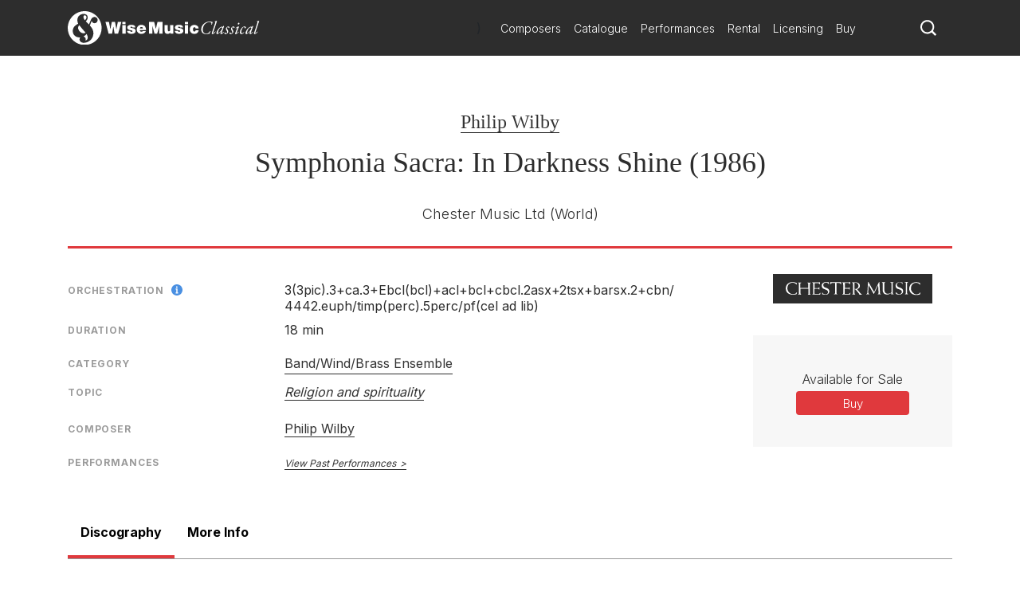

--- FILE ---
content_type: text/html; charset=utf-8
request_url: https://www.wisemusicclassical.com/work/8576/Symphonia-Sacra--In-Darkness-Shine--Philip-Wilby/
body_size: 10627
content:

<!DOCTYPE html>
<html lang="en">
<head>
    <meta charset="utf-8">
    <meta name="viewport" content="width=device-width, initial-scale=1, shrink-to-fit=no, viewport-fit=cover">
    <meta name="twitter:card" content="summary_large_image">
    <link rel="icon" type="image/x-icon" href="/img/favicon.ico">

    

<title>Symphonia Sacra:  In Darkness Shine | Philip Wilby - Wise Music Classical</title>

<meta property="og:title" content="Symphonia Sacra:  In Darkness Shine | Philip Wilby" />
<meta name="twitter:title" content="Symphonia Sacra:  In Darkness Shine | Philip Wilby">



    <link rel="canonical" href="https://www.wisemusicclassical.com/work/8576/Symphonia-Sacra--In-Darkness-Shine--Philip-Wilby/" />
    <meta property="og:url" content="https://www.wisemusicclassical.com/work/8576/Symphonia-Sacra--In-Darkness-Shine--Philip-Wilby/" />

    <meta property="og:description" content="Symphonia Sacra:  In Darkness Shine by Philip Wilby, published by Chester Music Ltd" />
    <meta name="twitter:description" content="Symphonia Sacra:  In Darkness Shine by Philip Wilby, published by Chester Music Ltd" />


<!-- Google Tag Manager -->
<script>
    // Include the following lines to define the gtag() function when
    // calling this code prior to your gtag.js or Tag Manager snippet
    window.dataLayer = window.dataLayer || [];
    function gtag() { dataLayer.push(arguments); }

    // Call the default command before gtag.js or Tag Manager runs to
    // adjust how the tags operate when they run. Modify the defaults
    // per your business requirements and prior consent granted/denied, e.g.:
    
    gtag('consent', 'default', {
        ad_storage: 'denied',
        analytics_storage: 'denied',
        wait_for_update: 500,
    });
</script>

<script>
    (function (w, d, s, l, i) {
        w[l] = w[l] || []; w[l].push({
            'gtm.start':
                new Date().getTime(), event: 'gtm.js'
        }); var f = d.getElementsByTagName(s)[0],
            j = d.createElement(s), dl = l != 'dataLayer' ? '&l=' + l : ''; j.async = true; j.src =
                'https://www.googletagmanager.com/gtm.js?id=' + i + dl; f.parentNode.insertBefore(j, f);
        })(window, document, 'script', 'dataLayer', 'GTM-5LPP4BG');</script>
<!-- End Google Tag Manager -->

 
    <!-- Inter Google Font -->
    <link rel="stylesheet" href="https://fonts.googleapis.com/css2?family=Inter:wght@300;400;500;700&amp;display=swap">
    <!-- BodoniSevITCPro-Book Font -->
    <link rel="stylesheet" media="none" href="/css/MyFontsWebfontsKit.css" />
    <link rel="stylesheet" href="/css/styles.css?v=d9TW2WSWgYM2ftrijdn-4tRrHMF996FNpIPhYBgZQjw" />
   
<script type="text/javascript">!function(T,l,y){var S=T.location,k="script",D="instrumentationKey",C="ingestionendpoint",I="disableExceptionTracking",E="ai.device.",b="toLowerCase",w="crossOrigin",N="POST",e="appInsightsSDK",t=y.name||"appInsights";(y.name||T[e])&&(T[e]=t);var n=T[t]||function(d){var g=!1,f=!1,m={initialize:!0,queue:[],sv:"5",version:2,config:d};function v(e,t){var n={},a="Browser";return n[E+"id"]=a[b](),n[E+"type"]=a,n["ai.operation.name"]=S&&S.pathname||"_unknown_",n["ai.internal.sdkVersion"]="javascript:snippet_"+(m.sv||m.version),{time:function(){var e=new Date;function t(e){var t=""+e;return 1===t.length&&(t="0"+t),t}return e.getUTCFullYear()+"-"+t(1+e.getUTCMonth())+"-"+t(e.getUTCDate())+"T"+t(e.getUTCHours())+":"+t(e.getUTCMinutes())+":"+t(e.getUTCSeconds())+"."+((e.getUTCMilliseconds()/1e3).toFixed(3)+"").slice(2,5)+"Z"}(),iKey:e,name:"Microsoft.ApplicationInsights."+e.replace(/-/g,"")+"."+t,sampleRate:100,tags:n,data:{baseData:{ver:2}}}}var h=d.url||y.src;if(h){function a(e){var t,n,a,i,r,o,s,c,u,p,l;g=!0,m.queue=[],f||(f=!0,t=h,s=function(){var e={},t=d.connectionString;if(t)for(var n=t.split(";"),a=0;a<n.length;a++){var i=n[a].split("=");2===i.length&&(e[i[0][b]()]=i[1])}if(!e[C]){var r=e.endpointsuffix,o=r?e.location:null;e[C]="https://"+(o?o+".":"")+"dc."+(r||"services.visualstudio.com")}return e}(),c=s[D]||d[D]||"",u=s[C],p=u?u+"/v2/track":d.endpointUrl,(l=[]).push((n="SDK LOAD Failure: Failed to load Application Insights SDK script (See stack for details)",a=t,i=p,(o=(r=v(c,"Exception")).data).baseType="ExceptionData",o.baseData.exceptions=[{typeName:"SDKLoadFailed",message:n.replace(/\./g,"-"),hasFullStack:!1,stack:n+"\nSnippet failed to load ["+a+"] -- Telemetry is disabled\nHelp Link: https://go.microsoft.com/fwlink/?linkid=2128109\nHost: "+(S&&S.pathname||"_unknown_")+"\nEndpoint: "+i,parsedStack:[]}],r)),l.push(function(e,t,n,a){var i=v(c,"Message"),r=i.data;r.baseType="MessageData";var o=r.baseData;return o.message='AI (Internal): 99 message:"'+("SDK LOAD Failure: Failed to load Application Insights SDK script (See stack for details) ("+n+")").replace(/\"/g,"")+'"',o.properties={endpoint:a},i}(0,0,t,p)),function(e,t){if(JSON){var n=T.fetch;if(n&&!y.useXhr)n(t,{method:N,body:JSON.stringify(e),mode:"cors"});else if(XMLHttpRequest){var a=new XMLHttpRequest;a.open(N,t),a.setRequestHeader("Content-type","application/json"),a.send(JSON.stringify(e))}}}(l,p))}function i(e,t){f||setTimeout(function(){!t&&m.core||a()},500)}var e=function(){var n=l.createElement(k);n.src=h;var e=y[w];return!e&&""!==e||"undefined"==n[w]||(n[w]=e),n.onload=i,n.onerror=a,n.onreadystatechange=function(e,t){"loaded"!==n.readyState&&"complete"!==n.readyState||i(0,t)},n}();y.ld<0?l.getElementsByTagName("head")[0].appendChild(e):setTimeout(function(){l.getElementsByTagName(k)[0].parentNode.appendChild(e)},y.ld||0)}try{m.cookie=l.cookie}catch(p){}function t(e){for(;e.length;)!function(t){m[t]=function(){var e=arguments;g||m.queue.push(function(){m[t].apply(m,e)})}}(e.pop())}var n="track",r="TrackPage",o="TrackEvent";t([n+"Event",n+"PageView",n+"Exception",n+"Trace",n+"DependencyData",n+"Metric",n+"PageViewPerformance","start"+r,"stop"+r,"start"+o,"stop"+o,"addTelemetryInitializer","setAuthenticatedUserContext","clearAuthenticatedUserContext","flush"]),m.SeverityLevel={Verbose:0,Information:1,Warning:2,Error:3,Critical:4};var s=(d.extensionConfig||{}).ApplicationInsightsAnalytics||{};if(!0!==d[I]&&!0!==s[I]){var c="onerror";t(["_"+c]);var u=T[c];T[c]=function(e,t,n,a,i){var r=u&&u(e,t,n,a,i);return!0!==r&&m["_"+c]({message:e,url:t,lineNumber:n,columnNumber:a,error:i}),r},d.autoExceptionInstrumented=!0}return m}(y.cfg);function a(){y.onInit&&y.onInit(n)}(T[t]=n).queue&&0===n.queue.length?(n.queue.push(a),n.trackPageView({})):a()}(window,document,{
src: "https://js.monitor.azure.com/scripts/b/ai.2.min.js", // The SDK URL Source
crossOrigin: "anonymous", 
cfg: { // Application Insights Configuration
    connectionString: 'InstrumentationKey=d0234afd-2e91-47dd-bd27-5e8365e32f0e'
}});</script></head>
<body>
    <!-- Google Tag Manager (noscript) -->
    <noscript>
        <iframe src="https://www.googletagmanager.com/ns.html?id=GTM-5LPP4BG"
                height="0" width="0" style="display:none;visibility:hidden"></iframe>
    </noscript>
    <!-- End Google Tag Manager (noscript) -->
    
    <!-- Header -->
    
<header class="header">
    <div class="header__container">
        <div class="header__elements">
            <!-- Logo -->
            <!-- Partial Views -->
    <div class="logo">
        <a class="logo__container" href="/">
            <img class="logo__img"
             src="/media/krhkxd42/wmc-logo.svg"
             alt="Wise Music Classical" />
        </a>
    </div>


)

            <!-- Navigation -->
            
<nav class="navigation navigation--hide">
    <!-- Main navigation List -->
    <ul class="navigation__items">
            <li class="navigation__item">
                <a class="navigation__link" href="/composers/">Composers</a>
            </li>
            <li class="navigation__item">
                <a class="navigation__link" href="/catalogue/">Catalogue</a>
            </li>
            <li class="navigation__item">
                <a class="navigation__link" href="/performances/">Performances</a>
            </li>
            <li class="navigation__item">
                <a class="navigation__link" href="/rental/">Rental</a>
            </li>
            <li class="navigation__item">
                <a class="navigation__link" href="/licensing/">Licensing</a>
            </li>
            <li class="navigation__item">
                <a class="navigation__link" href="/buy/">Buy</a>
            </li>
    </ul>
</nav>
            <!-- Search -->
            <div class="search-icon">
                <a class="search-icon__btn">
                    <svg version="1.1" xmlns="http://www.w3.org/2000/svg" xmlns:xlink="http://www.w3.org/1999/xlink" x="0px" y="0px"
    viewBox="0 0 1000 1000" style="enable-background:new 0 0 1000 1000;" xml:space="preserve">
<title>search-1</title>
<path d="M800.2,703.7c-7.3-7.3-8.3-19.9-2.7-28.6c44-67.7,69.8-148.3,69.8-234.9C867.3,201,672.7,6.5,433.7,6.5
    C194.5,6.5,0,201,0,440.2c0,239.1,194.5,433.6,433.7,433.6c93.1,0,179.3-29.9,250.1-80.1c8.3-6,20.8-5.2,28.1,2l155,155
    c1,1,2.1,2,3.2,2.8c1.8,1.5,9.3,8.5,16.5,15.8l18.4,18.3c7.3,7.2,19.1,7.2,26.3,0l63.2-63.2c7.3-7.3,7.3-19.1,0.1-26.4L800.2,703.7
    L800.2,703.7z M696,642.2c-14.3,18.6-30.4,35.6-48.2,50.7C590,742,515.3,771.8,433.7,771.8C250.8,771.8,102,623,102,440.2
    s148.8-331.7,331.7-331.7c182.8,0,331.6,148.8,331.6,331.7C765.3,516.2,739.2,586.2,696,642.2L696,642.2z"></path>
</svg>
                </a>
            </div>
            <!-- Toggle -->
              <div class="toggle toggle--squeeze">
    <div class="toggle__box">
      <div class="toggle__inner"></div>
    </div>
  </div>
        </div>
    </div>
        <!-- Search -->
    <div class="search search--hide">
    <form class="search__form" action="Get">
        <input class="search__input js-catalogue-search" type="search" placeholder="Search composers, works, news..." size="35" aria-label="Search">
       <div class="search__icon js-search-icon">
            <svg version="1.1" xmlns="http://www.w3.org/2000/svg" xmlns:xlink="http://www.w3.org/1999/xlink" x="0px" y="0px"
    viewBox="0 0 1000 1000" style="enable-background:new 0 0 1000 1000;" xml:space="preserve">
<title>search-1</title>
<path d="M800.2,703.7c-7.3-7.3-8.3-19.9-2.7-28.6c44-67.7,69.8-148.3,69.8-234.9C867.3,201,672.7,6.5,433.7,6.5
    C194.5,6.5,0,201,0,440.2c0,239.1,194.5,433.6,433.7,433.6c93.1,0,179.3-29.9,250.1-80.1c8.3-6,20.8-5.2,28.1,2l155,155
    c1,1,2.1,2,3.2,2.8c1.8,1.5,9.3,8.5,16.5,15.8l18.4,18.3c7.3,7.2,19.1,7.2,26.3,0l63.2-63.2c7.3-7.3,7.3-19.1,0.1-26.4L800.2,703.7
    L800.2,703.7z M696,642.2c-14.3,18.6-30.4,35.6-48.2,50.7C590,742,515.3,771.8,433.7,771.8C250.8,771.8,102,623,102,440.2
    s148.8-331.7,331.7-331.7c182.8,0,331.6,148.8,331.6,331.7C765.3,516.2,739.2,586.2,696,642.2L696,642.2z"></path>
</svg>
           Search
        </div>
    </form>
</div>
</header> 
    <!-- Hero -->
    

    
    <!-- Page Content -->
    <main class="main__content">
        

<div id="react_0HNIMEDJOJJ67"><div class="modal__background modal--hide "><div class="modal modal--hide "><header class="modal__header"><button class="modal__close-button">close X</button></header><section class="modal__body"><main class="work-buy"><div class="work-buy__card"><div class="work-buy__country"><img src="/img/buy/flags/uk.png" alt="Located in the UK"/> <!-- -->Located in the UK</div><div class="work-buy__logo"><a class="work-buy__link" href="https://www.musicroom.com" target="_blank" rel="noopener noreferrer"><img src="/img/buy/logos/musicroom.png" alt="musicroom"/></a></div><div class="work-buy__links-container"><ul class="work-buy__links"><li class="work-buy-link__item"><span class="work-buy-link__description">Full Score</span><div class="work-buy-link__link-container"><a class="work-buy-link__link" href="https://www.musicroom.com/philip-wilby-symphonia-sacra-in-darkness-shine-wind-ensemble-percussion-mussos04058" target="_blank" rel="noopener noreferrer sponsored">Buy</a></div></li></ul></div></div><div class="work-buy__card"><div class="work-buy__country"><img src="/img/buy/flags/usa.png" alt="Located in the USA"/> <!-- -->Located in the USA</div><div class="work-buy__logo"><a class="work-buy__link" href="https://www.sheetmusicplus.com" target="_blank" rel="noopener noreferrer"><img src="/img/buy/logos/sheetmusic.png" alt="sheetmusic"/></a></div><div class="work-buy__links-container"><ul class="work-buy__links"><li class="work-buy-link__item"><span class="work-buy-link__description">Full Score</span><div class="work-buy-link__link-container"><a class="work-buy-link__link" href="http://www.sheetmusicplus.com/title/symphonia-sacra-in-darkness-shine-sheet-music/21242290?aff_id=672721" target="_blank" rel="noopener noreferrer sponsored">Buy</a></div></li><li class="work-buy-link__item"><span class="work-buy-link__description">Full Score</span><div class="work-buy-link__link-container"><a class="work-buy-link__link" href="https://www.sheetmusicplus.com/en/product/philip-wilby:-symphonia-sacra-in-darkness-shine:-wind-ensemble-23475749.html" target="_blank" rel="noopener noreferrer sponsored">Buy</a></div></li></ul></div></div><div class="work-buy__card"><div class="work-buy__country"><img src="/img/buy/flags/eu.png" alt="Located in Europe"/> <!-- -->Located in Europe</div><div class="work-buy__logo"><a class="work-buy__link" href="https://www.musicshopeurope.com" target="_blank" rel="noopener noreferrer"><img src="/img/buy/logos/musicshop.png" alt="musicshop"/></a></div><div class="work-buy__links-container"><ul class="work-buy__links"><li class="work-buy-link__item"><span class="work-buy-link__description">Full Score</span><div class="work-buy-link__link-container"><a class="work-buy-link__link" href="http://www.musicshopeurope.com/product/mussos04058/symphonia-sacra-in-darkness-shine.aspx" target="_blank" rel="noopener noreferrer sponsored">Buy</a></div></li></ul></div></div></main></section></div></div><header class="work__header"><ul class="work__summary"><li class="work__item work__item--composers"><a href="/composer/1728/Philip-Wilby/" class="work__item--composer">Philip Wilby</a></li><li class="work__item work__item--title"><h1>Symphonia Sacra:  In Darkness Shine (1986)<br/></h1></li><li class="work__item work__item--publishers"><span>Chester Music Ltd<!-- --> <!-- -->(World)<br/></span></li></ul></header><div class="work__content-container"><main class="work__content"><div class="work-cards"><div class="work-card"><div class="work-card__details"><ul class="work-card__detail-list"><li class="work-card__detail-item"><label class="work-card__detail-label work-card__label-icon">Orchestration<span><div></div></span></label><div><span class="work-card__orchestration-details">3(3pic).3+ca.3+Ebcl(bcl)+acl+bcl+cbcl.2asx+2tsx+barsx.2+cbn/</span><span class="work-card__orchestration-details">4442.euph/</span><span class="work-card__orchestration-details">timp(perc).5perc/</span><span class="work-card__orchestration-details">pf(cel ad lib)</span></div></li><li class="work-card__detail-item"><label class="work-card__detail-label">Duration</label>18 min</li></ul></div></div><div class="work-card"><div class="work-card__details"><ul class="work-card__detail-list"><li class="work-card__detail-item"><label class="work-card__detail-label">Category</label><a href="/catalogue/works/?category=[&quot;Band%2fWind%2fBrass+Ensemble&quot;]&amp;yearComposed=[0,2026]" class="work-card__link">Band/Wind/Brass Ensemble</a></li><li class="work-card__detail-item"><label class="work-card__detail-label">Topic</label><ul class="word-card__topic-list"><li class="word-card__topic-list"><a href="/catalogue/works/?topic=[&quot;Religion+and+spirituality&quot;]&amp;yearComposed=[0,2026]" class="work-card__link font-italic">Religion and spirituality</a></li></ul></li></ul></div></div><div class="work-card"><div class="work-card__details"><ul class="work-card__detail-list"><li class="work-card__detail-item"><label class="work-card__detail-label">Composer</label><div><span><a href="/composer/1728/Philip-Wilby/" class="work-card__link--composer">Philip Wilby</a></span></div></li></ul></div></div><div class="work-card"><div class="work-card__details"><ul class="work-card__detail-list"><li class="work-card__detail-item"><label class="work-card__detail-label">Performances</label><div class="work-card__performances"><a href="/performances/search/work/8576" class="work-card__performances-link">View Past Performances</a></div></li></ul></div></div></div></main><aside class="work__aside-content"><section class="publishers-block"><a href="/publishers/chestermusic/"><aside class="logo__wrapper"><img class="logo__img" src="/img/publishers/charcoal/10.svg" alt="Chester Music Ltd"/></aside></a></section><div class="work-CTA__container"><aside class="work-CTA"><div class="work-CTA__group"><label class="work-CTA__label">Available for Sale</label><button class="work-CTA__button">Buy</button></div></aside></div></aside></div><div><aside class="accordionTabs__tabs"><button class="accordionTabs__tab accordionTabs__tab--active accordionTabs__tab--fixed-width">Discography</button><button class="accordionTabs__tab accordionTabs__tab--fixed-width">More Info</button></aside><h3 class="accordionTabs__subhead accordionTabs__subhead--active"><i class="accordionTabs__anchor"></i>Discography</h3><div class="accordionTabs__content accordionTabs__content--active"><div><div class="loader"><div class="loader__container"><div class="loader__bars"><div><div></div><div></div><div></div><div></div><div></div><div></div><div></div><div></div></div></div></div></div></div></div><h3 class="accordionTabs__subhead"><i class="accordionTabs__anchor"></i>More Info</h3><div class="accordionTabs__content" style="height:0"><div><div class="news"></div><div class="more-info"><ul class="more-info__list"><li class="info__item"><img class="info__image" src="/img/global/noworkscover.png" alt="Wilby: Sacred Symphonies"/><div><a class="info__link" href="http://www.worldofbrass.eu/acatalog/24540.html" target="_blank" rel="noopener noreferrer">Wilby: Sacred Symphonies</a></div></li></ul></div></div></div></div></div>
    </main>

    <!-- Footer -->
    
<footer class="footer">
    <div class="footer__container">
        <div class="footer__logo">
            <!-- Logo -->
            <!-- Partial Views -->

    <a href="/">
        <img class="footer__logo-img"
         src="/media/krhkxd42/wmc-logo.svg"
         alt="Wise Music Classical" />
    </a>

)
        </div>
        <div class="footer__elements">
            <div class="footer__navigation">
                <ul class="footer__links">
                        <li>
                            <a class="footer__link" href="/about-us/">About Us</a>
                        </li>
                        <li>
                            <a class="footer__link" href="/info/privacy-policy/">Privacy Policy</a>
                        </li>
                        <li>
                            <a class="footer__link" href="/contact-us/">Contact Us</a>
                        </li>
                        <li>
                            <a class="footer__link" href="/info/faq/">FAQ</a>
                        </li>
                </ul>
            </div>
            <div class="footer__social">
                <ul class="social__list">
                        <li class="social__item">
                                <button class="social__link social__link--facebook js-modal" data-target="social-facebook">
        Facebook
    </button>




                        </li>
                        <li class="social__item">
                            
    <button class="social__link social__link--twitter js-modal" data-target="social-twitter">
        Twitter
    </button>



                        </li>
                        <li class="social__item">
                            

    <button class="social__link social__link--instagram js-modal" data-target="social-instagram">
        Instagram
    </button>


                        </li>
                        <li class="social__item">
                            


    <button class="social__link social__link--youtube js-modal" data-target="social-youtube">
        YouTube
    </button>

                        </li>
                </ul>
            </div>

        </div>
        <div class="footer__copyright">
            <span class="r-line-break">Copyright 2026 Wise Music Classical.</span>
            <span class="r-line-break">Part of Wise Music Group.</span>
        </div>
    </div>

    <script src="https://cc.cdn.civiccomputing.com/9/cookieControl-9.x.min.js"></script>
<script type="text/javascript">
    var config = {
        apiKey: '7fcd5b55547a1d3f0076a67016387ce17f9cf526',
        product: 'PRO',
        initialState: 'NOTIFY',
        mode: 'gdpr',
        logConsent: true,
        accessibility: { overlay: false },
        rejectButton: false,
        notifyDismissButton: false,
        necessaryCookies: ['sessionid', 'UMB*', 'AspNetCore*', 'ARRA*'],
        optionalCookies: [
            {
                name: 'analytics',
                label: 'Analytics',
                recommendedState: false,
                description: 'Analytical cookies help us to improve our website by collecting and reporting information on its usage.',
                cookies: ['_ga', '_gid', '_gat', '__utma', '__utmt', '__utmb', '__utmc', '__utmz', '__utmv'],
                onAccept: function () {
                    gtag('consent', 'update', { 'analytics_storage': 'granted' });
                },
                onRevoke: function () {
                    gtag('consent', 'update', { 'analytics_storage': 'denied' });
                }
            }
        ],

        position: 'RIGHT',
        theme: 'DARK',
        branding: {
            backgroundColor: '#2d2d2d',
            notifyBackgroundColor: '#2d2d2d',
            removeAbout: true
        },
        text: {
            title: 'Our website uses cookies to give you the best possible experience.',
            accept: 'Accept all cookies',
            acceptSettings: 'Accept all cookies',
        },
        statement: {
            description: 'For more information visit our',
            name: 'Privacy policy',
            url: '/info/privacy-policy/',
            updated: '22/01/2020'
        },
    };

    CookieControl.load(config);
</script>

</footer>

    <div class="modal__background modal--hide modal--social-facebook">
        <div class="modal modal--hide">
            <header class="modal__header">
                <button class="modal__close-button js-modal" data-target="social-facebook">
                    close X
                </button>
            </header>
            <section class="modal__body modal__body--no-headline">
                <div class="social-modal">
                    <h2 class="social-modal__header">
                        Follow us on <span class="social-modal__type">facebook</span>
                    </h2>
                    <ul class="social-modal__list">
                                <li class="social-modal__item">
                                    <a href="https://www.facebook.com/WiseMusicClassical/"
                           class="social-modal__link social-modal__link--facebook"
                           target="_blank">
                                        Wise Music Classical (London)
                                    </a>
                                </li>
                                <li class="social-modal__item">
                                    <a href="https://www.facebook.com/GSchirmer/"
                           class="social-modal__link social-modal__link--facebook"
                           target="_blank">
                                        G. Schirmer Inc. (New York)
                                    </a>
                                </li>
                                <li class="social-modal__item">
                                    <a href="https://www.facebook.com/editionwilhelmhansen/"
                           class="social-modal__link social-modal__link--facebook"
                           target="_blank">
                                        Edition Wilhelm Hansen (Copenhagen)
                                    </a>
                                </li>
                                <li class="social-modal__item">
                                    <a href="https://www.facebook.com/WMClassicalParis"
                           class="social-modal__link social-modal__link--facebook"
                           target="_blank">
                                        Wise Music Classical (Paris)
                                    </a>
                                </li>
                    </ul>
                </div>
            </section>
        </div>
    </div>
    <div class="modal__background modal--hide modal--social-twitter">
        <div class="modal modal--hide">
            <header class="modal__header">
                <button class="modal__close-button js-modal" data-target="social-twitter">
                    close X
                </button>
            </header>
            <section class="modal__body modal__body--no-headline">
                <div class="social-modal">
                    <h2 class="social-modal__header">
                        Follow us on <span class="social-modal__type">twitter</span>
                    </h2>
                    <ul class="social-modal__list">
                    </ul>
                </div>
            </section>
        </div>
    </div>
    <div class="modal__background modal--hide modal--social-instagram">
        <div class="modal modal--hide">
            <header class="modal__header">
                <button class="modal__close-button js-modal" data-target="social-instagram">
                    close X
                </button>
            </header>
            <section class="modal__body modal__body--no-headline">
                <div class="social-modal">
                    <h2 class="social-modal__header">
                        Follow us on <span class="social-modal__type">instagram</span>
                    </h2>
                    <ul class="social-modal__list">
                                <li class="social-modal__item">
                                    <a href="https://www.instagram.com/wisemusicclassical/"
                           class="social-modal__link social-modal__link--instagram"
                           target="_blank">
                                        Wise Music Classical (London)
                                    </a>
                                </li>
                                <li class="social-modal__item">
                                    <a href="https://www.instagram.com/wisemusicclassicalberlin/"
                           class="social-modal__link social-modal__link--instagram"
                           target="_blank">
                                        Wise Music Classical (Berlin)
                                    </a>
                                </li>
                                <li class="social-modal__item">
                                    <a href="https://www.instagram.com/editionpetersgroup/"
                           class="social-modal__link social-modal__link--instagram"
                           target="_blank">
                                        Edition Peters
                                    </a>
                                </li>
                    </ul>
                </div>
            </section>
        </div>
    </div>
    <div class="modal__background modal--hide modal--social-youtube">
        <div class="modal modal--hide">
            <header class="modal__header">
                <button class="modal__close-button js-modal" data-target="social-youtube">
                    close X
                </button>
            </header>
            <section class="modal__body modal__body--no-headline">
                <div class="social-modal">
                    <h2 class="social-modal__header">
                        Follow us on <span class="social-modal__type">youtube</span>
                    </h2>
                    <ul class="social-modal__list">
                                <li class="social-modal__item">
                                    <a href="https://www.youtube.com/channel/UCuav5_6cxC-uxKE8sylDgGA"
                           class="social-modal__link social-modal__link--youtube">
                                        Wise Music Group
                                    </a>
                                </li>
                                <li class="social-modal__item">
                                    <a href="https://www.youtube.com/c/wisemusicclassical"
                           class="social-modal__link social-modal__link--youtube"
                           target="_blank">
                                        Wise Music Classical (London)
                                    </a>
                                </li>
                                <li class="social-modal__item">
                                    <a href="https://www.youtube.com/user/gschirmer"
                           class="social-modal__link social-modal__link--youtube"
                           target="_blank">
                                        G. Schirmer Inc. (New York)
                                    </a>
                                </li>
                    </ul>
                </div>
            </section>
        </div>
    </div>


    <!-- JavaScript -->
    <script src="/scripts/components.bundle.js?v=02XCr3zTQv3gya9XzMrSryMKFpVanFq_8IrOuWaK8Uw"></script>
    <script>ReactDOM.hydrate(React.createElement(Work, {"WorkSummary":{"WorkId":8576,"WorkTitle":"Symphonia Sacra:  In Darkness Shine","WorkAlternativeTitle":null,"Composers":[{"ComposerId":1728,"ComposerName":"Philip Wilby","ComposerUrl":"/composer/1728/Philip-Wilby/","IsPublished":true}],"ComposersWithArrangers":[{"ComposerId":1728,"ComposerName":"Philip Wilby","ComposerUrl":"/composer/1728/Philip-Wilby/","IsPublished":true}],"Arrangers":[],"TextWriters":[],"WorkNotes":"","Category":{"Category":"Band/Wind/Brass Ensemble","CategoryUrl":"/catalogue/works/?category=[\u0022Band%2fWind%2fBrass+Ensemble\u0022]\u0026yearComposed=[0,2026]"},"AlternativeCategory":null,"Publishers":[{"PublisherId":10,"PublisherName":"Chester Music Ltd","PublisherLogo":"/img/publishers/charcoal/10.svg","PublisherUrl":"/publishers/chestermusic/","Territories":"World"}],"Duration":"18 min","YearComposed":"1986","Opus":null,"Availability":null,"AvailableForSale":true,"AvailableForHire":false,"CommissionExclusivityApplies":false,"Chorus":null,"SoloInstruments":null,"Themes":[{"ThemeName":"Religion and spirituality","ThemeUrl":"/catalogue/works/?topic=[\u0022Religion+and+spirituality\u0022]\u0026yearComposed=[0,2026]"}],"Orchestration":"3(3pic).3+ca.3+Ebcl(bcl)+acl+bcl+cbcl.2asx+2tsx+barsx.2+cbn/4442.euph/timp(perc).5perc/pf(cel ad lib)","AlternativeOrchestration":"","CommissionDetails":null,"ProgrammeNote":null,"Language":null,"AudioSamplesCount":0,"VideoLinksCount":0,"DiscographyCount":1,"ReviewsCount":0,"FuturePerformancesCount":0,"PastPerformancesCount":1,"NewsCount":0},"MediaEmbeds":{"WorkId":8576,"IssuuEmbeds":[],"Media":[]},"EmbeddedLinks":[{"LinkTypeId":0,"LinkTypeName":"external","SortOrder":1,"Url":"http://www.worldofbrass.eu/acatalog/24540.html","Description":"Wilby: Sacred Symphonies","ThumbnailUrl":null}],"BuyLinks":{"MusicroomLinks":[{"SortOrder":1,"Url":"https://www.musicroom.com/philip-wilby-symphonia-sacra-in-darkness-shine-wind-ensemble-percussion-mussos04058","Description":"Full Score"}],"PrestoMusicLinks":[],"SheetMusicPlusLinks":[{"SortOrder":1,"Url":"http://www.sheetmusicplus.com/title/symphonia-sacra-in-darkness-shine-sheet-music/21242290?aff_id=672721","Description":"Full Score"},{"SortOrder":1,"Url":"https://www.sheetmusicplus.com/en/product/philip-wilby:-symphonia-sacra-in-darkness-shine:-wind-ensemble-23475749.html","Description":"Full Score"}],"FicksMusicLinks":[],"FaberMusicLinks":[],"SheetMusicDirectLinks":[],"ClassicalOnDemandLinks":[],"MusicShopEuropeLinks":[{"SortOrder":1,"Url":"http://www.musicshopeurope.com/product/mussos04058/symphonia-sacra-in-darkness-shine.aspx","Description":"Full Score"}],"MusiaShopLinks":[],"AustralianMusicCentreLinks":[],"nkodaLinks":[],"ZinfoniaLinks":[{"SortOrder":1,"Url":"http://www.zinfonia.com/search?Title=Symphonia+Sacra++In+Darkness+Shine\u0026Composer=Wilby","Description":"Search Zinfonia"}]},"FuturePerformances":[],"Features":[],"News":[]}), document.getElementById("react_0HNIMEDJOJJ67"));
</script>
    <script src="/scripts/ui.bundle.js?v=rc7OXz3Ej2eO6N8l2S4nbkHThSmSbZG0zj_k9WJWjEc"></script>
    <script src="/css/MyFontsWebfontsKit.css"></script>
</body>
</html>

--- FILE ---
content_type: text/plain; charset=utf-8
request_url: https://www.wisemusicclassical.com/umbraco/api/work/discography/8576
body_size: 320
content:
[{"DiscId":1198,"DiscTitle":"Sacred Symphonies","CatalogueNumber":"DOY CD 053","SpotifyAlbumId":null,"Label":"DOYEN","ImageUrl":null,"ReleaseDate":"1996-01-01T00:00:00","ReleaseDateAccuracy":"Y","ReleaseDateDisplay":"1996","Conductor":null,"Ensemble":null,"Soloists":null}]